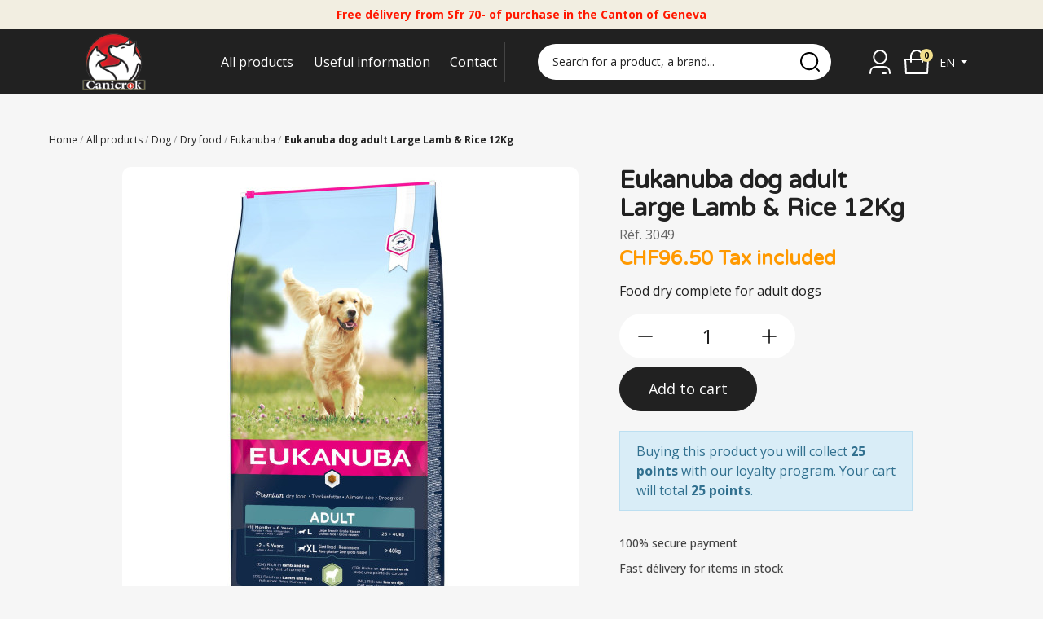

--- FILE ---
content_type: text/html; charset=utf-8
request_url: https://canicrok.ch/en/eukanuba/5058-eukanuba-dog-adult-large-lamb-rice-12kg.html
body_size: 12438
content:
<!doctype html>
<html lang="en-US">

<head>
	
		

      <link rel="preconnect" href="//fonts.gstatic.com/" crossorigin>
    <link rel="preconnect" href="//ajax.googleapis.com" crossorigin>
    <script type="text/javascript">
        WebFontConfig = {
            google: { families: [ 'Varela+Round:400','Aleo:400i,700i','Open+Sans:400,500,700&display=swap'] }
        };
        (function() {
            var wf = document.createElement('script');
            wf.src = 'https://ajax.googleapis.com/ajax/libs/webfont/1/webfont.js';
            wf.type = 'text/javascript';
            wf.async = 'true';
            var s = document.getElementsByTagName('script')[0];
            s.parentNode.insertBefore(wf, s);
        })(); </script>



  <meta charset="utf-8">



  <meta http-equiv="x-ua-compatible" content="ie=edge">



            <link rel="canonical" href="https://canicrok.ch/en/eukanuba/5058-eukanuba-dog-adult-large-lamb-rice-12kg.html">
    
  <title>Eukanuba dog adult Large Lamb &amp; Rice 12Kg</title>
  
  <meta name="description" content="Food dry complete for adult dogs">
  <meta name="keywords" content="">
        <link rel="canonical" href="https://canicrok.ch/en/eukanuba/5058-eukanuba-dog-adult-large-lamb-rice-12kg.html">
  


        <link rel="alternate" href="https://canicrok.ch/fr/eukanuba/5058-eukanuba-dog-adulte-large-lamb-rice-12kg.html" hreflang="fr-fr">
      <link rel="alternate" href="https://canicrok.ch/en/eukanuba/5058-eukanuba-dog-adult-large-lamb-rice-12kg.html" hreflang="gb-gb">
  


  <meta name="viewport" content="width=device-width, initial-scale=1">



  <link rel="icon" type="image/vnd.microsoft.icon" href="https://m2.canicrok.ch/img/favicon.ico?1666360649">
  <link rel="shortcut icon" type="image/x-icon" href="https://m2.canicrok.ch/img/favicon.ico?1666360649">



  






<script data-keepinline>var AxGoogleAnalyticEnhancedECommerce={version:"",product:{id:0,reference:"",name:""},category:{id:0,name:""},customer:{id:0,new:1,nb_orders:0,md5:"",email:"",optin:0},shop:{id:0,name:"",domain:""},currency:{id:"",iso:"",sign:""},country:{id:"",iso:"",name:""},language:{id:"",iso:"",code:"",name:""},productFieldObject:["_id","id","reference","name","category","brand","variant","price","quantity","list","position","dimension1"],orderFieldObject:["id","affiliation","revenue","tax","shipping","discount","coupon","coupon_name","list","step","option","customer","payment","currency","country"],setVersion:function(e){e&&(this.version=e)},setProduct:function(e){e.id&&(this.product=e)},setCategory:function(e){e.id&&(this.category=e)},setCustomer:function(e){e.id&&(this.customer=e)},setShop:function(e){e.id&&(this.shop=e)},setCurrency:function(e){e.iso&&(this.currency=e)},setCountry:function(e){e.iso&&(this.country=e)},setLanguage:function(e){e.iso&&(this.language=e)},_prepareProduct:function(e,t){var r={};if(null!==e)for(var o in t&&void 0!==e.quantity&&delete e.quantity,e)for(var c=0;c<this.productFieldObject.length;c++)e.hasOwnProperty(o)&&o.toLowerCase()===this.productFieldObject[c]&&null!==e[o]&&(r[o.toLowerCase()]=e[o]);return r},_prepareOrder:function(e){var t={};if(null!==e)for(var r in e)for(var o=0;o<this.orderFieldObject.length;o++)e.hasOwnProperty(r)&&r.toLowerCase()===this.orderFieldObject[o]&&null!==e[r]&&(t[r.toLowerCase()]=e[r]);return t},addToCart:function(e){dataLayer.push({event:"addToCart",ecommerce:{currencyCode:this.currency.iso,add:{products:[e]}},category:this.category,country:this.country,currency:this.currency,customer:this.customer,language:this.language,product:this.product,shop:this.shop,version:this.version})},removeFromCart:function(e){dataLayer.push({event:"removeFromCart",ecommerce:{currencyCode:this.currency.iso,remove:{products:[e]}},category:this.category,country:this.country,currency:this.currency,customer:this.customer,language:this.language,product:this.product,shop:this.shop,version:this.version})},addProductsImpressions:function(e){dataLayer.push({event:"productImpression",ecommerce:{currencyCode:this.currency.iso,impressions:e},category:this.category,country:this.country,currency:this.currency,customer:this.customer,language:this.language,product:this.product,shop:this.shop,version:this.version})},addProductDetailView:function(e){dataLayer.push({event:"productDetail",ecommerce:{currencyCode:this.currency.iso,detail:{actionField:{list:e.list},products:[e]}},category:this.category,country:this.country,currency:this.currency,customer:this.customer,language:this.language,product:this.product,shop:this.shop,version:this.version})},addProductsClick:function(e){window.addEventListener("load",function(){e.map(function(t){if(t.url&&t.list){var r=document.querySelector('a[href^="'+t.url.split("#")[0]+'"]');r&&r.addEventListener("click",function(e){dataLayer.push({event:"productClick",ecommerce:{currencyCode:window.AxGTM_GA.currency.iso,click:{actionField:{list:t.list},products:[t]}},eventCallback:function(){e.ctrlKey||e.metaKey||(document.location=r.href)},category:window.AxGTM_GA.category,country:window.AxGTM_GA.country,currency:window.AxGTM_GA.currency,customer:window.AxGTM_GA.customer,language:window.AxGTM_GA.language,product:window.AxGTM_GA.product,shop:window.AxGTM_GA.shop,version:window.AxGTM_GA.version})},!1)}})},!1)},addTransaction:function(e,t,r){dataLayer.push({event:"purchase",ecommerce:{currencyCode:this.currency.iso,purchase:{actionField:e,products:t}},eventCallback:r||function(){},category:this.category,country:this.country,currency:this.currency,customer:this.customer,language:this.language,product:this.product,shop:this.shop,version:this.version})},addCheckout:function(e,t){dataLayer.push({event:"checkout",ecommerce:{currencyCode:this.currency.iso,checkout:{actionField:{step:t},products:e}},category:this.category,country:this.country,currency:this.currency,customer:this.customer,language:this.language,product:this.product,shop:this.shop,version:this.version})},addCheckoutOption:function(e,t){dataLayer.push({event:"checkoutOption",ecommerce:{currencyCode:this.currency.iso,checkout_option:{actionField:{step:e,option:t}}},category:this.category,country:this.country,currency:this.currency,customer:this.customer,language:this.language,product:this.product,shop:this.shop,version:this.version})},addDefaultData:function(){dataLayer.push({event:"defaultData",ecommerce:{currencyCode:this.currency.iso},category:this.category,country:this.country,currency:this.currency,customer:this.customer,language:this.language,product:this.product,shop:this.shop,version:this.version})},addCustomerCreation:function(){dataLayer.push({event:"customerCreation",category:this.category,country:this.country,currency:this.currency,customer:this.customer,language:this.language,product:this.product,shop:this.shop,version:this.version})},addError:function(e){dataLayer.push({event:"error",error:{code:e.code,message:e.message}})},storeClientId:function(e,t,r){if(void 0!==r&&!0===r){var o='{"type":"storeClientId","params":{"clientId":null}}',c=t+"?p="+encodeURIComponent(btoa(o));return(u=new XMLHttpRequest).open("GET",c,!0),void u.send()}if("ga"in window&&"function"==typeof ga&&ga.hasOwnProperty("getAll"))for(var n=ga.getAll(),i=0;i<n.length;i++)if(n[i].get("trackingId")===e){var s=n[i].get("clientId");if(s){var u;o='{"type":"storeClientId","params":{"clientId":"'+s+'"}}',c=t+"?p="+encodeURIComponent(btoa(o));(u=new XMLHttpRequest).open("GET",c,!0),u.send()}break}}};</script>

<!-- GTM / Remarketing -->
<script data-keepinline>
window.dataLayer = window.dataLayer || [];
window.AxGTM_GA = window.AxGTM_GA || AxGoogleAnalyticEnhancedECommerce;
var google_tag_params = {"ecomm_pagetype":"product","ecomm_prodid":"5058","ecomm_totalvalue":96.55};
dataLayer.push({
    'event': 'remarketingTriggered',
    'google_tag_params': google_tag_params
});
</script>

<!-- GTM / Enhanced ecommerce -->
<script data-keepinline>
AxGTM_GA.setCustomer({"id":0,"new":1,"nb_orders":0,"md5":"","email":"","optin":""});
AxGTM_GA.setCurrency({"id":"2","iso":"CHF","sign":"CHF"});
AxGTM_GA.setCountry({"id":19,"iso":"CH","name":"Suisse"});
AxGTM_GA.setLanguage({"id":2,"iso":"en","code":"gb-gb","name":"English"});
AxGTM_GA.setShop({"id":1,"name":"Canicrok","domain":"canicrok.ch"});
AxGTM_GA.setVersion("2.7.4");
AxGTM_GA.setCategory({"id":253,"name":"Eukanuba"});
AxGTM_GA.setProduct({"id":5058,"reference":"3049","name":"Eukanuba dog adult Large Lamb & Rice 12Kg"});
AxGTM_GA.addProductDetailView({"_id":5058,"id":"5058","id_product_attribute":0,"reference":"3049","name":"Eukanuba dog adult Large Lamb & Rice 12Kg","list":"product","url":"https:\/\/canicrok.ch\/en\/eukanuba\/5058-eukanuba-dog-adult-large-lamb-rice-12kg.html"});
</script>

<!-- Google Tag Manager -->
<script data-keepinline>(function(w,d,s,l,i){w[l]=w[l]||[];w[l].push({'gtm.start':
new Date().getTime(),event:'gtm.js'});var f=d.getElementsByTagName(s)[0],
j=d.createElement(s),dl=l!='dataLayer'?'&l='+l:'';j.async=true;j.src=
'https://www.googletagmanager.com/gtm.js?id='+i+dl;f.parentNode.insertBefore(j,f);
})(window,document,'script','dataLayer','GTM-5FKCN5H');</script>
<!-- End Google Tag Manager -->




  	

  <script type="text/javascript">
        var ASSearchUrl = "https:\/\/canicrok.ch\/en\/module\/pm_advancedsearch4\/advancedsearch4";
        var adtm_activeLink = {"id":253,"type":"category"};
        var adtm_isToggleMode = false;
        var adtm_menuHamburgerSelector = "#menu-icon, .menu-icon";
        var adtm_stickyOnMobile = false;
        var as4_orderBySalesAsc = "Sales: Lower first";
        var as4_orderBySalesDesc = "Sales: Highest first";
        var axfrontinfosHideDetails = "Masquer les d\u00e9tails";
        var axfrontinfosOrder = "Continuer";
        var axfrontinfosPayment = "Payer";
        var axfrontinfosReadClose = "Fermer";
        var axfrontinfosReadMore = "Lire la suite";
        var axfrontinfosShowDetails = "Afficher les d\u00e9tails";
        var prestashop = {"cart":{"products":[],"totals":{"total":null,"total_including_tax":null,"total_excluding_tax":null},"subtotals":{"discounts":null,"products":null,"shipping":null,"tax":null},"products_count":0,"summary_string":"0 items","vouchers":{"allowed":true,"added":[]},"discounts":[],"minimalPurchase":0,"minimalPurchaseRequired":""},"currency":{"id":2,"name":"Swiss Franc","iso_code":"CHF","iso_code_num":"756","sign":"CHF"},"customer":{"lastname":null,"firstname":null,"email":null,"birthday":null,"newsletter":null,"newsletter_date_add":null,"optin":null,"website":null,"company":null,"siret":null,"ape":null,"is_logged":false,"gender":{"type":null,"name":null},"addresses":[]},"language":{"name":"English","iso_code":"en","locale":"en-US","language_code":"gb-gb","is_rtl":"0","date_format_lite":"Y-m-d","date_format_full":"Y-m-d H:i:s","id":2},"page":{"title":"","canonical":"https:\/\/canicrok.ch\/en\/eukanuba\/5058-eukanuba-dog-adult-large-lamb-rice-12kg.html","meta":{"title":"Eukanuba dog adult Large Lamb & Rice 12Kg","description":"Food dry complete for adult dogs","keywords":"","robots":"index"},"page_name":"product","body_classes":{"lang-en":true,"lang-rtl":false,"country-CH":true,"currency-CHF":true,"layout-full-width":true,"page-product":true,"tax-display-enabled":true,"product-id-5058":true,"product-Eukanuba dog adult Large Lamb & Rice 12Kg":true,"product-id-category-253":true,"product-id-manufacturer-24":true,"product-id-supplier-0":true,"product-available-for-order":true},"admin_notifications":[]},"shop":{"name":"Canicrok","logo":"https:\/\/m2.canicrok.ch\/img\/logo-1666360649.jpg","stores_icon":"https:\/\/m2.canicrok.ch\/img\/logo_stores.png","favicon":"https:\/\/m2.canicrok.ch\/img\/favicon.ico"},"urls":{"base_url":"https:\/\/canicrok.ch\/","current_url":"https:\/\/canicrok.ch\/en\/eukanuba\/5058-eukanuba-dog-adult-large-lamb-rice-12kg.html","shop_domain_url":"https:\/\/canicrok.ch","img_ps_url":"https:\/\/m2.canicrok.ch\/img\/","img_cat_url":"https:\/\/m1.canicrok.ch\/img\/c\/","img_lang_url":"https:\/\/m3.canicrok.ch\/img\/l\/","img_prod_url":"https:\/\/m2.canicrok.ch\/img\/p\/","img_manu_url":"https:\/\/m3.canicrok.ch\/img\/m\/","img_sup_url":"https:\/\/m1.canicrok.ch\/img\/su\/","img_ship_url":"https:\/\/m3.canicrok.ch\/img\/s\/","img_store_url":"https:\/\/m1.canicrok.ch\/img\/st\/","img_col_url":"https:\/\/m3.canicrok.ch\/img\/co\/","img_url":"https:\/\/m3.canicrok.ch\/themes\/axome\/assets\/img\/","css_url":"https:\/\/m1.canicrok.ch\/themes\/axome\/assets\/css\/","js_url":"https:\/\/m3.canicrok.ch\/themes\/axome\/assets\/js\/","pic_url":"https:\/\/m2.canicrok.ch\/upload\/","pages":{"address":"https:\/\/canicrok.ch\/en\/index.php?controller=address","addresses":"https:\/\/canicrok.ch\/en\/index.php?controller=addresses","authentication":"https:\/\/canicrok.ch\/en\/index.php?controller=authentication","cart":"https:\/\/canicrok.ch\/en\/index.php?controller=cart","category":"https:\/\/canicrok.ch\/en\/index.php?controller=category","cms":"https:\/\/canicrok.ch\/en\/index.php?controller=cms","contact":"https:\/\/canicrok.ch\/en\/contact-us","discount":"https:\/\/canicrok.ch\/en\/index.php?controller=discount","guest_tracking":"https:\/\/canicrok.ch\/en\/index.php?controller=guest-tracking","history":"https:\/\/canicrok.ch\/en\/index.php?controller=history","identity":"https:\/\/canicrok.ch\/en\/index.php?controller=identity","index":"https:\/\/canicrok.ch\/en\/","my_account":"https:\/\/canicrok.ch\/en\/index.php?controller=my-account","order_confirmation":"https:\/\/canicrok.ch\/en\/index.php?controller=order-confirmation","order_detail":"https:\/\/canicrok.ch\/en\/index.php?controller=order-detail","order_follow":"https:\/\/canicrok.ch\/en\/index.php?controller=order-follow","order":"https:\/\/canicrok.ch\/en\/index.php?controller=order","order_return":"https:\/\/canicrok.ch\/en\/index.php?controller=order-return","order_slip":"https:\/\/canicrok.ch\/en\/index.php?controller=order-slip","pagenotfound":"https:\/\/canicrok.ch\/en\/index.php?controller=pagenotfound","password":"https:\/\/canicrok.ch\/en\/index.php?controller=password","pdf_invoice":"https:\/\/canicrok.ch\/en\/index.php?controller=pdf-invoice","pdf_order_return":"https:\/\/canicrok.ch\/en\/index.php?controller=pdf-order-return","pdf_order_slip":"https:\/\/canicrok.ch\/en\/index.php?controller=pdf-order-slip","prices_drop":"https:\/\/canicrok.ch\/en\/index.php?controller=prices-drop","product":"https:\/\/canicrok.ch\/en\/index.php?controller=product","search":"https:\/\/canicrok.ch\/en\/index.php?controller=search","sitemap":"https:\/\/canicrok.ch\/en\/index.php?controller=sitemap","stores":"https:\/\/canicrok.ch\/en\/stores","supplier":"https:\/\/canicrok.ch\/en\/index.php?controller=supplier","register":"https:\/\/canicrok.ch\/en\/index.php?controller=authentication&create_account=1","order_login":"https:\/\/canicrok.ch\/en\/index.php?controller=order&login=1"},"alternative_langs":{"fr-fr":"https:\/\/canicrok.ch\/fr\/eukanuba\/5058-eukanuba-dog-adulte-large-lamb-rice-12kg.html","gb-gb":"https:\/\/canicrok.ch\/en\/eukanuba\/5058-eukanuba-dog-adult-large-lamb-rice-12kg.html"},"theme_assets":"\/themes\/axome\/assets\/","actions":{"logout":"https:\/\/canicrok.ch\/en\/?mylogout="},"no_picture_image":{"bySize":{"cart_default":{"url":"https:\/\/m2.canicrok.ch\/img\/p\/en-default-cart_default.jpg","width":88,"height":88},"small_default":{"url":"https:\/\/m3.canicrok.ch\/img\/p\/en-default-small_default.jpg","width":125,"height":125},"home_default":{"url":"https:\/\/m1.canicrok.ch\/img\/p\/en-default-home_default.jpg","width":260,"height":260},"medium_default":{"url":"https:\/\/m2.canicrok.ch\/img\/p\/en-default-medium_default.jpg","width":300,"height":300},"large_default":{"url":"https:\/\/m1.canicrok.ch\/img\/p\/en-default-large_default.jpg","width":560,"height":560},"thickbox_default":{"url":"https:\/\/m2.canicrok.ch\/img\/p\/en-default-thickbox_default.jpg","width":1200,"height":1200}},"small":{"url":"https:\/\/m2.canicrok.ch\/img\/p\/en-default-cart_default.jpg","width":88,"height":88},"medium":{"url":"https:\/\/m2.canicrok.ch\/img\/p\/en-default-medium_default.jpg","width":300,"height":300},"large":{"url":"https:\/\/m2.canicrok.ch\/img\/p\/en-default-thickbox_default.jpg","width":1200,"height":1200},"legend":""}},"configuration":{"display_taxes_label":true,"display_prices_tax_incl":true,"is_catalog":false,"show_prices":true,"opt_in":{"partner":true},"quantity_discount":{"type":"discount","label":"Unit discount"},"voucher_enabled":1,"return_enabled":0},"field_required":[],"breadcrumb":{"links":[{"title":"Home","url":"https:\/\/canicrok.ch\/en\/"},{"title":"All products","url":"https:\/\/canicrok.ch\/en\/220-all-products"},{"title":"Dog","url":"https:\/\/canicrok.ch\/en\/171-dog"},{"title":"Dry food","url":"https:\/\/canicrok.ch\/en\/172-dry-food-dog"},{"title":"Eukanuba","url":"https:\/\/canicrok.ch\/en\/253-eukanuba"},{"title":"Eukanuba dog adult Large Lamb & Rice 12Kg","url":"https:\/\/canicrok.ch\/en\/eukanuba\/5058-eukanuba-dog-adult-large-lamb-rice-12kg.html"}],"count":6},"link":{"protocol_link":"https:\/\/","protocol_content":"https:\/\/"},"time":1768993126,"static_token":"7d0621d4e94ddd9fdde98ee65a3fe247","token":"7f0f92d527fe976bad1ecbea554c6622","debug":false,"modules":{"axacf":{"context":[],"global":{"description_blog":"<p>Come and discover some articles to understand your companions<\/p>","subtitle_cats":"<p>Large selection of top quality food and accessories for cats, dogs, birds and rodents in our Swiss online shop.<\/p>","lien_insta":""}}}};
        var prestashopFacebookAjaxController = "https:\/\/canicrok.ch\/en\/module\/ps_facebook\/Ajax";
        var psemailsubscription_subscription = "https:\/\/canicrok.ch\/en\/module\/ps_emailsubscription\/subscription";
      </script>
		<link rel="stylesheet" href="https://m3.canicrok.ch/themes/axome/assets/cache/theme-f3461b1322.css" media="all">
	
	


        <link rel="preload" href="/modules/creativeelements/views/lib/ceicons/fonts/ceicons.woff2?fj664s"
            as="font" type="font/woff2" crossorigin>
                <link rel="preload" href="/modules/creativeelements/views/lib/font-awesome/fonts/fontawesome-webfont.woff2?v=4.7.0"
            as="font" type="font/woff2" crossorigin>
        <!--CE-JS-->


  


																					<!-- shop #1 lang #1 (rewrite) -->
						<link rel="alternate"
							  href="https://canicrok.ch/fr/eukanuba/5058-eukanuba-dog-adulte-large-lamb-rice-12kg.html"
							  hreflang="fr">
																											<!-- shop #1 lang #2 (rewrite) -->
						<link rel="alternate"
							  href="https://canicrok.ch/en/eukanuba/5058-eukanuba-dog-adult-large-lamb-rice-12kg.html"
							  hreflang="en">
															
<script type="text/javascript">
    
    var _spmq = {"url":"\/\/canicrok.ch\/en\/eukanuba\/5058-eukanuba-dog-adult-large-lamb-rice-12kg.html","user":null,"id_product":"5058","id_category":"","id_manufacturer":"","spm_ident":"KeUWoqSa","id_cart":null};
    var _spm_id_combination = function() {
        return (typeof(document.getElementById('idCombination')) != 'undefined' && document.getElementById('idCombination') != null ?
            document.getElementById('idCombination').value : ''
        );
    };
    (function() {
        var spm = document.createElement('script');
        spm.type = 'text/javascript';
        spm.async = true;
        spm.src = 'https://app-spm.com/app.js?url=%2F%2Fcanicrok.ch%2Fen%2Feukanuba%2F5058-eukanuba-dog-adult-large-lamb-rice-12kg.html&id_product=5058&id_category=&id_manufacturer=&spm_ident=KeUWoqSa&id_combination='+_spm_id_combination();
        var s_spm = document.getElementsByTagName('script')[0];
        s_spm.parentNode.insertBefore(spm, s_spm);
    })();
    
</script>
<!-- START OF DOOFINDER SCRIPT -->
  <script>
    const dfLayerOptions = {
      installationId: "811ddcfb-4762-456c-9aa5-8de89bf4bebc",
      zone: "eu1",
      language: "en",
      currency: "CHF"
    };
    (function (l, a, y, e, r, s) {
      r = l.createElement(a); r.onload = e; r.async = 1; r.src = y;
      s = l.getElementsByTagName(a)[0]; s.parentNode.insertBefore(r, s);
    })(document, 'script', 'https://cdn.doofinder.com/livelayer/1/js/loader.min.js', function () {
      doofinderLoader.load(dfLayerOptions);
    });

    document.addEventListener('doofinder.cart.add', function(event) {

      const checkIfCartItemHasVariation = (cartObject) => {
        return (cartObject.item_id === cartObject.grouping_id) ? false : true;
      }

      /**
      * Returns only ID from string
      */
      const sanitizeVariationID = (variationID) => {
        return variationID.replace(/\D/g, "")
      }

      doofinderManageCart({
        cartURL          : "https://canicrok.ch/en/index.php?controller=cart",  //required for prestashop 1.7, in previous versions it will be empty.
        cartToken        : "7d0621d4e94ddd9fdde98ee65a3fe247",
        productID        : checkIfCartItemHasVariation(event.detail) ? event.detail.grouping_id : event.detail.item_id,
        customizationID  : checkIfCartItemHasVariation(event.detail) ? sanitizeVariationID(event.detail.item_id) : 0,   // If there are no combinations, the value will be 0
        cuantity         : event.detail.amount,
      });
    });
  </script>
<!-- END OF DOOFINDER SCRIPT -->




	
    <meta property="og:type" content="product">
    <meta property="og:url" content="https://canicrok.ch/en/eukanuba/5058-eukanuba-dog-adult-large-lamb-rice-12kg.html">
    <meta property="og:title" content="Eukanuba dog adult Large Lamb &amp; Rice 12Kg">
    <meta property="og:site_name" content="Canicrok">
    <meta property="og:description" content="Food dry complete for adult dogs">
            <meta property="og:image" content="https://m3.canicrok.ch/4836-thickbox_default/eukanuba-dog-adult-large-lamb-rice-12kg.jpg">
        <meta property="product:pretax_price:amount" content="94.103314">
    <meta property="product:pretax_price:currency" content="CHF">
    <meta property="product:price:amount" content="96.5">
    <meta property="product:price:currency" content="CHF">
            <meta property="product:weight:value" content="12.000000">
        <meta property="product:weight:units" content="kg">
    
</head>

<body id="product" class="lang-en country-ch currency-chf layout-full-width page-product tax-display-enabled product-id-5058 product-eukanuba-dog-adult-large-lamb-rice-12kg product-id-category-253 product-id-manufacturer-24 product-id-supplier-0 product-available-for-order elementor-page elementor-page-5058030201">


	<!-- Google Tag Manager (noscript) -->
<noscript><iframe src="https://www.googletagmanager.com/ns.html?id=GTM-5FKCN5H"
height="0" width="0" style="display:none;visibility:hidden"></iframe></noscript>
<!-- End Google Tag Manager (noscript) -->


<div id="page">
			<header id="header">
			
					
        <div id="header-topbar">
        <div class="container">
            <p><span style="color:#ff1800;"><b>Free délivery from Sfr 70- of purchase in the Canton of Geneva</b></span></p>
        </div>
    </div>




    <div id="header-nav">
        <div class="container">
            <div class="row">
                                                                                                                            </div>
        </div>
    </div>


<div id="header-sticky">
    <div id="header-sticky-wrap">
        
            <div id="header-top">
                <div class="container">
                    <div class="row">
                        <div class="header-logo col-12 col-md-2">
                            
                                <a class="logo" href="https://canicrok.ch/" title="Canicrok">
                                    <img src="https://m3.canicrok.ch/themes/axome/assets/img/logo.png" alt="canicrok-logo" width="200" height="72">
                                </a>
                            
                        </div>

                                                                        
                        
                            <div id="header-menu" class="clearfix col-12 col-md-4">
                                <div id="header-menu-wrap">
                                    <div class="menu-wrap">
                                        
                                             
<!-- Module Presta Blog -->

<div id="prestablog_displayslider">


</div>

<!-- Module Presta Blog -->

                                        
                                        <!-- MODULE PM_AdvancedTopMenu || Presta-Module.com -->
<div id="_desktop_top_menu" class="adtm_menu_container">
    <div id="adtm_menu" data-open-method="1" class="" data-active-id="582" data-active-type="category">
        <div id="adtm_menu_inner" class="clearfix advtm_open_on_hover">
            <ul id="menu">
                                                                        
                                                                                                                                                                                                                                        <li class="li-niveau1 advtm_menu_1 sub">
                                                            <a
    href="https://canicrok.ch/en/220-all-products"
    title="All products"
        class="  a-niveau1"
     data-type="category"     data-id="220">

    <span class="advtm_menu_span advtm_menu_span_1">
All products
    </span>

</a>
                                                                                        <div class="adtm_sub">
                                                                        <table class="columnWrapTable">
                                        <tr>
                                                                                                                                            
                                                                                                    <td class="adtm_column_wrap_td advtm_column_wrap_td_1">
                                                        <div class="adtm_column_wrap advtm_column_wrap_1">
                                                                                                                        <div class="adtm_column_wrap_sizer">&nbsp;</div>
                                                                                                                                                                                                                                                                                                                                                                                                    <div class="adtm_column adtm_column_14 advtm_hide_mobile">
                                                                                                                                                                                                                                    <span class="column_wrap_title">
												                                                    <a
    href="#"
    title=""
        class="adtm_unclickable  "
        >

<img src="//m1.canicrok.ch/modules/pm_advancedtopmenu/column_icons/14-en.png"alt=""title="" width="274" height="417"class="adtm_menu_icon img-responsive img-fluid"loading="lazy"/>

</a>
                                                											</span>
                                                                                                                                                                                                                                                                                                                                                                                </div>
                                                                                                                                                                                                                                                                                                                                                                                                                                                                                                                                        <div class="adtm_column adtm_column_1">
                                                                                                                                                                                                                                    <span class="column_wrap_title">
												                                                    <a
    href="https://canicrok.ch/en/12-cat"
    title="Cat"
        class="  "
     data-type="category"     data-id="12">

Cat

</a>
                                                											</span>
                                                                                                                                                                                                                                                                                                                    <ul class="adtm_elements adtm_elements_1">
                                                                                                                                                                                                                                                                                                                                                                                                                                                        <li class="">
                                                                                                                                                                                                    <a
    href="https://canicrok.ch/en/13-dry-food"
    title="Dry food"
        class="  "
     data-type="category"     data-id="13">

Dry food

</a>
                                                                                                                                                                                            </li>
                                                                                                                                                                                                                                                                                                                                                                                                                                                                                                                                                <li class="">
                                                                                                                                                                                                    <a
    href="https://canicrok.ch/en/14-wet-food"
    title="Wet food"
        class="  "
     data-type="category"     data-id="14">

Wet food

</a>
                                                                                                                                                                                            </li>
                                                                                                                                                                                                                                                                                                                                                                                                                                                                                                                                                <li class="">
                                                                                                                                                                                                    <a
    href="https://canicrok.ch/en/162-snack"
    title="Snack"
        class="  "
     data-type="category"     data-id="162">

Snack

</a>
                                                                                                                                                                                            </li>
                                                                                                                                                                                                                                                                                                                                                                                                                                                                                                                                                <li class="">
                                                                                                                                                                                                    <a
    href="https://canicrok.ch/en/239-hygiene-and-care"
    title="Hygiene and care"
        class="  "
     data-type="category"     data-id="239">

Hygiene and care

</a>
                                                                                                                                                                                            </li>
                                                                                                                                                                                                                                                                                                                                                                                                                                                                                                                                                <li class="">
                                                                                                                                                                                                    <a
    href="https://canicrok.ch/en/241-cat-tree-scratching-post"
    title="Cat tree / scratching post"
        class="  "
     data-type="category"     data-id="241">

Cat tree / scratching post

</a>
                                                                                                                                                                                            </li>
                                                                                                                                                                                                                                                                                                                                                                                                                                                                                                                                                <li class="">
                                                                                                                                                                                                    <a
    href="https://canicrok.ch/en/242-transport"
    title="Transport"
        class="  "
     data-type="category"     data-id="242">

Transport

</a>
                                                                                                                                                                                            </li>
                                                                                                                                                                                                                                                                                                                                                                                                                                                                                                                                                <li class="">
                                                                                                                                                                                                    <a
    href="https://canicrok.ch/en/243-toys"
    title="Toys"
        class="  "
     data-type="category"     data-id="243">

Toys

</a>
                                                                                                                                                                                            </li>
                                                                                                                                                                                                                                                                                                                                                                                                                                                                                                                                                <li class="">
                                                                                                                                                                                                    <a
    href="https://canicrok.ch/en/244-bowl-and-fountain"
    title="Bowl and Fountain"
        class="  "
     data-type="category"     data-id="244">

Bowl and Fountain

</a>
                                                                                                                                                                                            </li>
                                                                                                                                                                                                                                                                                                                                                                                                                                                                                                                                                <li class="">
                                                                                                                                                                                                    <a
    href="https://canicrok.ch/en/310-collar"
    title="Collar"
        class="  "
     data-type="category"     data-id="310">

Collar

</a>
                                                                                                                                                                                            </li>
                                                                                                                                                                                                                                                            </ul>
                                                                                                                                                                                                                        </div>
                                                                                                                                                                                                                                                                                                                    </div>
                                                    </td>
                                                                                                                                                                                            
                                                                                                    <td class="adtm_column_wrap_td advtm_column_wrap_td_4">
                                                        <div class="adtm_column_wrap advtm_column_wrap_4">
                                                                                                                        <div class="adtm_column_wrap_sizer">&nbsp;</div>
                                                                                                                                                                                                                                                                                                                                                                                                    <div class="adtm_column adtm_column_15 advtm_hide_mobile">
                                                                                                                                                                                                                                    <span class="column_wrap_title">
												                                                    <a
    href="#"
    title=""
        class="adtm_unclickable  "
        >

<img src="//m2.canicrok.ch/modules/pm_advancedtopmenu/column_icons/15-en.png"alt=""title="" width="274" height="417"class="adtm_menu_icon img-responsive img-fluid"loading="lazy"/>

</a>
                                                											</span>
                                                                                                                                                                                                                                                                                                                                                                                </div>
                                                                                                                                                                                                                                                                                                                                                                                                                                                                                                                                        <div class="adtm_column adtm_column_2">
                                                                                                                                                                                                                                    <span class="column_wrap_title">
												                                                    <a
    href="https://canicrok.ch/en/171-dog"
    title="Dog"
        class="  "
     data-type="category"     data-id="171">

Dog

</a>
                                                											</span>
                                                                                                                                                                                                                                                                                                                    <ul class="adtm_elements adtm_elements_2">
                                                                                                                                                                                                                                                                                                                                                                                                                                                        <li class="">
                                                                                                                                                                                                    <a
    href="https://canicrok.ch/en/172-dry-food-dog"
    title="Dry food"
        class="  "
     data-type="category"     data-id="172">

Dry food

</a>
                                                                                                                                                                                            </li>
                                                                                                                                                                                                                                                                                                                                                                                                                                                                                                                                                <li class="">
                                                                                                                                                                                                    <a
    href="https://canicrok.ch/en/174-wet-food"
    title="Wet food"
        class="  "
     data-type="category"     data-id="174">

Wet food

</a>
                                                                                                                                                                                            </li>
                                                                                                                                                                                                                                                                                                                                                                                                                                                                                                                                                <li class="">
                                                                                                                                                                                                    <a
    href="https://canicrok.ch/en/368-kroumy-barf"
    title="BARF"
        class="  "
     data-type="category"     data-id="368">

BARF

</a>
                                                                                                                                                                                            </li>
                                                                                                                                                                                                                                                                                                                                                                                                                                                                                                                                                <li class="">
                                                                                                                                                                                                    <a
    href="https://canicrok.ch/en/173-snack-os"
    title="Snack / Os"
        class="  "
     data-type="category"     data-id="173">

Snack / Os

</a>
                                                                                                                                                                                            </li>
                                                                                                                                                                                                                                                                                                                                                                                                                                                                                                                                                <li class="">
                                                                                                                                                                                                    <a
    href="https://canicrok.ch/en/246-toys"
    title="Toys"
        class="  "
     data-type="category"     data-id="246">

Toys

</a>
                                                                                                                                                                                            </li>
                                                                                                                                                                                                                                                                                                                                                                                                                                                                                                                                                <li class="">
                                                                                                                                                                                                    <a
    href="https://canicrok.ch/en/245-sleeping"
    title="Sleeping"
        class="  "
     data-type="category"     data-id="245">

Sleeping

</a>
                                                                                                                                                                                            </li>
                                                                                                                                                                                                                                                                                                                                                                                                                                                                                                                                                <li class="">
                                                                                                                                                                                                    <a
    href="https://canicrok.ch/en/247-hygiene-and-care"
    title="Hygiene and care"
        class="  "
     data-type="category"     data-id="247">

Hygiene and care

</a>
                                                                                                                                                                                            </li>
                                                                                                                                                                                                                                                                                                                                                                                                                                                                                                                                                <li class="">
                                                                                                                                                                                                    <a
    href="https://canicrok.ch/en/533-occupation"
    title="Occupation"
        class="  "
     data-type="category"     data-id="533">

Occupation

</a>
                                                                                                                                                                                            </li>
                                                                                                                                                                                                                                                                                                                                                                                                                                                                                                                                                <li class="">
                                                                                                                                                                                                    <a
    href="https://canicrok.ch/en/248-transport"
    title="Transport"
        class="  "
     data-type="category"     data-id="248">

Transport

</a>
                                                                                                                                                                                            </li>
                                                                                                                                                                                                                                                                                                                                                                                                                                                                                                                                                <li class="">
                                                                                                                                                                                                    <a
    href="https://canicrok.ch/en/249-bowl-and-fountain"
    title="Bowl and Fountain"
        class="  "
     data-type="category"     data-id="249">

Bowl and Fountain

</a>
                                                                                                                                                                                            </li>
                                                                                                                                                                                                                                                                                                                                                                                                                                                                                                                                                <li class="">
                                                                                                                                                                                                    <a
    href="https://canicrok.ch/en/250-collar-leash"
    title="Collar &amp; Leash"
        class="  "
     data-type="category"     data-id="250">

Collar & Leash

</a>
                                                                                                                                                                                            </li>
                                                                                                                                                                                                                                                            </ul>
                                                                                                                                                                                                                        </div>
                                                                                                                                                                                                                                                                                                                    </div>
                                                    </td>
                                                                                                                                                                                            
                                                                                                    <td class="adtm_column_wrap_td advtm_column_wrap_td_2">
                                                        <div class="adtm_column_wrap advtm_column_wrap_2">
                                                                                                                        <div class="adtm_column_wrap_sizer">&nbsp;</div>
                                                                                                                                                                                                                                                                                                                                                                                                    <div class="adtm_column adtm_column_16 advtm_hide_mobile">
                                                                                                                                                                                                                                    <span class="column_wrap_title">
												                                                    <a
    href="#"
    title=""
        class="adtm_unclickable  "
        >

<img src="//m1.canicrok.ch/modules/pm_advancedtopmenu/column_icons/16-en.png"alt=""title="" width="274" height="417"class="adtm_menu_icon img-responsive img-fluid"loading="lazy"/>

</a>
                                                											</span>
                                                                                                                                                                                                                                                                                                                                                                                </div>
                                                                                                                                                                                                                                                                                                                                                                                                                                                                                                                                        <div class="adtm_column adtm_column_3">
                                                                                                                                                                                                                                    <span class="column_wrap_title">
												                                                    <a
    href="https://canicrok.ch/en/221-other"
    title="Other"
        class="  "
     data-type="category"     data-id="221">

Other

</a>
                                                											</span>
                                                                                                                                                                                                                                                                                                                    <ul class="adtm_elements adtm_elements_3">
                                                                                                                                                                                                                                                                                                                                                                                                                                                        <li class="">
                                                                                                                                                                                                    <a
    href="https://canicrok.ch/en/466-for-the-master"
    title="For the master"
        class="  "
     data-type="category"     data-id="466">

For the master

</a>
                                                                                                                                                                                            </li>
                                                                                                                                                                                                                                                                                                                                                                                                                                                                                                                                                <li class="">
                                                                                                                                                                                                    <a
    href="https://canicrok.ch/en/185-birds"
    title="Birds"
        class="  "
     data-type="category"     data-id="185">

Birds

</a>
                                                                                                                                                                                            </li>
                                                                                                                                                                                                                                                                                                                                                                                                                                                                                                                                                <li class="">
                                                                                                                                                                                                    <a
    href="https://canicrok.ch/en/199-rodents"
    title="Rodents"
        class="  "
     data-type="category"     data-id="199">

Rodents

</a>
                                                                                                                                                                                            </li>
                                                                                                                                                                                                                                                                                                                                                                                                                                                                                                                                                <li class="">
                                                                                                                                                                                                    <a
    href="https://canicrok.ch/en/223-accessories"
    title="Accessories"
        class="  "
     data-type="category"     data-id="223">

Accessories

</a>
                                                                                                                                                                                            </li>
                                                                                                                                                                                                                                                            </ul>
                                                                                                                                                                                                                        </div>
                                                                                                                                                                                                                                                                                                                                                                                                                                                                                                                                        <div class="adtm_column adtm_column_4">
                                                                                                                                                                                                                                    <span class="column_wrap_title">
												                                                    <a
    href="https://canicrok.ch/en/319-veterinary-food"
    title="Veterinary Food"
        class="  "
     data-type="category"     data-id="319">

Veterinary Food

</a>
                                                											</span>
                                                                                                                                                                                                                                                                                                                    <ul class="adtm_elements adtm_elements_4">
                                                                                                                                                                                                                                                                                                                                                                                                                                                        <li class="">
                                                                                                                                                                                                    <a
    href="https://canicrok.ch/en/537-royal-canin-veterinary-cat"
    title="Royal Canin Veterinary Cat"
        class="  "
     data-type="category"     data-id="537">

Royal Canin Veterinary Cat

</a>
                                                                                                                                                                                            </li>
                                                                                                                                                                                                                                                                                                                                                                                                                                                                                                                                                <li class="">
                                                                                                                                                                                                    <a
    href="https://canicrok.ch/en/564-eukanuba-veterinary-diets"
    title="Eukanuba Veterinary Diets"
        class="  "
     data-type="category"     data-id="564">

Eukanuba Veterinary Diets

</a>
                                                                                                                                                                                            </li>
                                                                                                                                                                                                                                                                                                                                                                                                                                                                                                                                                <li class="">
                                                                                                                                                                                                    <a
    href="https://canicrok.ch/en/538-royal-canin-veterinary-dog"
    title="Royal Canin Veterinary Dog"
        class="  "
     data-type="category"     data-id="538">

Royal Canin Veterinary Dog

</a>
                                                                                                                                                                                            </li>
                                                                                                                                                                                                                                                                                                                                                                                                                                                                                                                                                <li class="">
                                                                                                                                                                                                    <a
    href="https://canicrok.ch/en/320-hill-s-prescription-diet-cat"
    title="Hill&#039;s Prescription Diet cat"
        class="  "
     data-type="category"     data-id="320">

Hill's Prescription Diet cat

</a>
                                                                                                                                                                                            </li>
                                                                                                                                                                                                                                                                                                                                                                                                                                                                                                                                                <li class="">
                                                                                                                                                                                                    <a
    href="https://canicrok.ch/en/321-hill-s-prescription-diet-dog"
    title="Hill&#039;s Prescription Diet dog"
        class="  "
     data-type="category"     data-id="321">

Hill's Prescription Diet dog

</a>
                                                                                                                                                                                            </li>
                                                                                                                                                                                                                                                                                                                                                                                                                                                                                                                                                <li class="">
                                                                                                                                                                                                    <a
    href="https://canicrok.ch/en/545-wollfsblut-vetline"
    title="Wollfsblut Vetline"
        class="  "
     data-type="category"     data-id="545">

Wollfsblut Vetline

</a>
                                                                                                                                                                                            </li>
                                                                                                                                                                                                                                                                                                                                                                                                                                                                                                                                                <li class="">
                                                                                                                                                                                                    <a
    href="https://canicrok.ch/en/528-farmina-vetlife"
    title="Farmina VetLife"
        class="  "
     data-type="category"     data-id="528">

Farmina VetLife

</a>
                                                                                                                                                                                            </li>
                                                                                                                                                                                                                                                            </ul>
                                                                                                                                                                                                                        </div>
                                                                                                                                                                                                                                                                                                                                                                                                                                                                                                                                        <div class="adtm_column adtm_column_6">
                                                                                                                                                                                                                                    <span class="column_wrap_title">
												                                                    <a
    href="https://canicrok.ch/en/335-promo"
    title="Promo"
        class="  "
     data-type="category"     data-id="335">

Promo

</a>
                                                											</span>
                                                                                                                                                                                                                                                                                                                                                                                </div>
                                                                                                                                                                                                                                                                                                                                                                                                                                                                                                                                        <div class="adtm_column adtm_column_19">
                                                                                                                                                                                                                                    <span class="column_wrap_title">
												                                                    <a
    href="https://canicrok.ch/en/475-new-product"
    title="New product"
        class="  "
     data-type="category"     data-id="475">

New product

</a>
                                                											</span>
                                                                                                                                                                                                                                                                                                                                                                                </div>
                                                                                                                                                                                                                                                                                                                    </div>
                                                    </td>
                                                                                                                                                                                            
                                                                                                    <td class="adtm_column_wrap_td advtm_column_wrap_td_3">
                                                        <div class="adtm_column_wrap advtm_column_wrap_3">
                                                                                                                        <div class="adtm_column_wrap_sizer">&nbsp;</div>
                                                                                                                                                                                                                                                                                                                                                                                                    <div class="adtm_column adtm_column_17 advtm_hide_mobile">
                                                                                                                                                                                                                                    <span class="column_wrap_title">
												                                                    <a
    href="#"
    title=""
        class="adtm_unclickable  "
        >

<img src="//m1.canicrok.ch/modules/pm_advancedtopmenu/column_icons/17-en.jpg"alt=""title="" width="276" height="276"class="adtm_menu_icon img-responsive img-fluid"loading="lazy"/>

</a>
                                                											</span>
                                                                                                                                                                                                                                                                                                                                                                                </div>
                                                                                                                                                                                                                                                                                                                    </div>
                                                    </td>
                                                                                                                                    </tr>
                                    </table>
                                                                    </div>
                                                    </li>
                                                                            
                                                                                                                                                                                                                                        <li class="li-niveau1 advtm_menu_2 sub">
                                                            <a
    href="#"
    title="Useful information"
        class="adtm_unclickable  a-niveau1"
        >

    <span class="advtm_menu_span advtm_menu_span_2">
Useful information
    </span>

</a>
                                                                                        <div class="adtm_sub">
                                                                        <table class="columnWrapTable">
                                        <tr>
                                                                                                                                            
                                                                                                    <td class="adtm_column_wrap_td advtm_column_wrap_td_6">
                                                        <div class="adtm_column_wrap advtm_column_wrap_6">
                                                                                                                        <div class="adtm_column_wrap_sizer">&nbsp;</div>
                                                                                                                                                                                                                                                                                                                                                                                                    <div class="adtm_column adtm_column_8">
                                                                                                                                                                                                                                    <span class="column_wrap_title">
												                                                    <a
    href="https://canicrok.ch/en/content/26-store-hours-christmas-2025"
    title="store hours Christmas 2025"
     target="_blank"    class="  "
     data-type="cms"     data-id="26">

store hours Christmas 2025

</a>
                                                											</span>
                                                                                                                                                                                                                                                                                                                                                                                </div>
                                                                                                                                                                                                                                                                                                                                                                                                                                                                                                                                        <div class="adtm_column adtm_column_11">
                                                                                                                                                                                                                                    <span class="column_wrap_title">
												                                                    <a
    href="https://canicrok.ch/en/content/9-grooming-salon"
    title="Grooming salon"
        class="  "
     data-type="cms"     data-id="9">

Grooming salon

</a>
                                                											</span>
                                                                                                                                                                                                                                                                                                                                                                                </div>
                                                                                                                                                                                                                                                                                                                                                                                                                                                                                                                                        <div class="adtm_column adtm_column_12">
                                                                                                                                                                                                                                    <span class="column_wrap_title">
												                                                    <a
    href="https://canicrok.ch/en/content/24-veterinary"
    title="Veterinary"
        class="  "
     data-type="cms"     data-id="24">

Veterinary

</a>
                                                											</span>
                                                                                                                                                                                                                                                                                                                                                                                </div>
                                                                                                                                                                                                                                                                                                                                                                                                                                                                                                                                        <div class="adtm_column adtm_column_13">
                                                                                                                                                                                                                                    <span class="column_wrap_title">
												                                                    <a
    href="https://canicrok.ch/en/content/31-use-of-points"
    title="Use of points"
        class="  "
     data-type="cms"     data-id="31">

Use of points

</a>
                                                											</span>
                                                                                                                                                                                                                                                                                                                                                                                </div>
                                                                                                                                                                                                                                                                                                                                                                                                                                                                                                                                        <div class="adtm_column adtm_column_10">
                                                                                                                                                                                                                                    <span class="column_wrap_title">
												                                                    <a
    href="https://canicrok.ch/en/content/8-list-of-geneva-clubs"
    title="List of Geneva clubs"
        class="  "
     data-type="cms"     data-id="8">

List of Geneva clubs

</a>
                                                											</span>
                                                                                                                                                                                                                                                                                                                                                                                </div>
                                                                                                                                                                                                                                                                                                                                                                                                                                                                                                                                        <div class="adtm_column adtm_column_20">
                                                                                                                                                                                                                                    <span class="column_wrap_title">
												                                                    <a
    href="https://canicrok.ch/en/content/35-liste-educateur-canin-agrees"
    title="Liste éducateur Canin agrées"
        class="  "
     data-type="cms"     data-id="35">

Liste éducateur Canin agrées

</a>
                                                											</span>
                                                                                                                                                                                                                                                                                                                                                                                </div>
                                                                                                                                                                                                                                                                                                                    </div>
                                                    </td>
                                                                                                                                    </tr>
                                    </table>
                                                                    </div>
                                                    </li>
                                                                            
                                                                                                                                            <li class="li-niveau1 advtm_menu_3 menuHaveNoMobileSubMenu">
                                                            <a
    href="/en/contact-us"
    title="Contact"
        class="  a-niveau1"
        >

    <span class="advtm_menu_span advtm_menu_span_3">
Contact
    </span>

</a>
                                                                                </li>
                                                </ul>
        </div>
    </div>
</div>
    <!-- /MODULE PM_AdvancedTopMenu || Presta-Module.com -->

                                    </div>
                                </div>
                            </div>
                        

                        <div class="header-search col-12 col-md-4">
                            <div data-search-controller-url="//canicrok.ch/en/index.php?controller=search">
	<form method="get" action="//canicrok.ch/en/index.php?controller=search">
		<input type="hidden" name="controller" value="search">
		<div class="input-group">
			<input id="search_query_top_desktop" class="form-control" type="text" name="s" value="" placeholder="Search for a product, a brand...">
			<div class="input-group-append">
				<button type="submit" aria-label="search">
					<img src="https://m2.canicrok.ch/themes/axome/assets/img/svg/interface-search.svg" loading="lazy">
				</button>
			</div>
		</div>
	</form>
</div>

                        </div>

                        
                            <div class="header-right col-12 col-md-2">
                                <div class="user-info dropdown">
            <a class="login" href="https://canicrok.ch/en/index.php?controller=my-account" rel="nofollow" aria-label="Sign in">
            <img src="https://m3.canicrok.ch/themes/axome/assets/img/svg/interface-user.svg" loading="lazy">
            <span>Sign in</span>
        </a>
    </div>

                                <div id="blockcart-wrapper">
            <div class="blockcart cart-preview" data-refresh-url="//canicrok.ch/en/module/ps_shoppingcart/ajax">
            <a rel="nofollow" href="//canicrok.ch/en/index.php?controller=cart&amp;action=show">
                <img src="https://m2.canicrok.ch/themes/axome/assets/img/svg/interface-shopping-cart-w.svg" loading="lazy">
                <span>Cart</span>
                <span class="badge badge-primary">0</span>
            </a>
        </div>
    </div>

                                <div class="language-selector dropdown">
	<span class="dropdown-toggle" data-toggle="dropdown" role="button" aria-haspopup="true" aria-expanded="false" aria-label="Language dropdown">
		en
	</span>
	<div class="dropdown-menu" aria-labelledby="dropdownMenuButton">
					<a class="dropdown-item"
			   href="https://canicrok.ch/fr/eukanuba/5058-eukanuba-dog-adulte-large-lamb-rice-12kg.html">Français</a>
					<a class="dropdown-item active"
			   href="https://canicrok.ch/en/eukanuba/5058-eukanuba-dog-adult-large-lamb-rice-12kg.html">English</a>
			</div>
</div>

                            </div>
                        
                    </div>
                </div>
            </div>
        

                                                                                                                    </div>
</div>
			

			<div class="progress_wrapper">
				<div class="progress_bar"></div>
			</div>
		</header>


		
		
	
	<div id="wrapper" class="container">
		<div>
			

			
				
<nav data-depth="6" id="breadcrumb" class="col-12">
        <ol>
                    
                                    <li>
                        <a href="https://canicrok.ch/en/">
                            <span>Home</span>
                        </a>
                    </li>
                            
                    
                                    <li>
                        <a href="https://canicrok.ch/en/220-all-products">
                            <span>All products</span>
                        </a>
                    </li>
                            
                    
                                    <li>
                        <a href="https://canicrok.ch/en/171-dog">
                            <span>Dog</span>
                        </a>
                    </li>
                            
                    
                                    <li>
                        <a href="https://canicrok.ch/en/172-dry-food-dog">
                            <span>Dry food</span>
                        </a>
                    </li>
                            
                    
                                    <li>
                        <a href="https://canicrok.ch/en/253-eukanuba">
                            <span>Eukanuba</span>
                        </a>
                    </li>
                            
                    
                                    <li class="active">
                        <span>Eukanuba dog adult Large Lamb &amp; Rice 12Kg</span>
                    </li>
                            
            </ol>
        </nav>
			

			
			

			

			
    <div id="content-wrapper">
        
        
    <section id="main" itemscope itemtype="https://schema.org/Product">
        <meta itemprop="productID" content="EN5058">
        <meta itemprop="url" content="https://canicrok.ch/en/eukanuba/5058-eukanuba-dog-adult-large-lamb-rice-12kg.html">

        
                    

        
            <section id="content" class="page-content">
                
                    <div id="prod-top">
                        <div class="row">
                            <div class="col-12 col-lg-7">
                                
                                
                                    <div class="images-container">

    
        <div class="product-cover">
                            <img src="https://m1.canicrok.ch/4836-large_default/eukanuba-dog-adult-large-lamb-rice-12kg.jpg"
                     alt="Eukanuba dog adult Large Lamb &amp; Rice 12Kg"
                     title="Eukanuba dog adult Large Lamb &amp; Rice 12Kg"
                     width="560"
                     height="560"
                     itemprop="image"
                     data-id-img="4836">
                                    </div>
    

    
        <div id="product-images" class="swiper">
            <ul class="product-images swiper-wrapper">
                                    <li class="swiper-slide">
                        <a href="https://m3.canicrok.ch/4836-thickbox_default/eukanuba-dog-adult-large-lamb-rice-12kg.jpg"
                           data-width="1200"
                           data-height="1200"
                           data-id-img="4836">
                            <img src="https://m1.canicrok.ch/4836-large_default/eukanuba-dog-adult-large-lamb-rice-12kg.jpg"
                                 width="560"
                                 height="560"
                                 alt="Eukanuba dog adult Large Lamb &amp; Rice 12Kg"
                                 title="Eukanuba dog adult Large Lamb &amp; Rice 12Kg">
                        </a>
                    </li>
                            </ul>
        </div>
    

</div>
                                

                            </div>
                            <div class="col-12 col-lg-5">
                                <div class="right-container">
                                                                        
                                        <h1 itemprop="name">Eukanuba dog adult Large Lamb &amp; Rice 12Kg</h1>
                                    

                                    
                                    
                                    <div class="product-actions">
                                        
                                            <form action="https://canicrok.ch/en/index.php?controller=cart" method="post" id="add-to-cart-or-refresh">
                                                <input type="hidden" name="token" value="7d0621d4e94ddd9fdde98ee65a3fe247">
                                                <input type="hidden" name="id_product" value="5058"
                                                       id="product_page_product_id">
                                                <input type="hidden" name="id_customization"
                                                       value="0" id="product_customization_id">

                                                                                                
                                                                                                            <div class="product-reference">
                                                            Réf. <span>3049</span>
                                                        </div>
                                                                                                    

                                                
                                                                                                
                                                    	<div class="product-prices">
		
					

		
			<p class="product-price" itemprop="offers" itemscope itemtype="https://schema.org/Offer">
				<link itemprop="availability" href="https://schema.org/InStock"/>
								<span class="price" itemprop="price" content="96.5">CHF96.50 Tax included</span>
								<meta itemprop="url" content="https://canicrok.ch/en/eukanuba/5058-eukanuba-dog-adult-large-lamb-rice-12kg.html">
				<meta itemprop="priceCurrency" content="CHF">
				
			</p>
		

		
					

		
					

		
					

		
					

		
		

			</div>
                                                

                                                                                                
                                                                                                            <div id="product-description-short"><p>Food dry complete for adult dogs</p></div>
                                                                                                    

                                                
                                                                                                    

                                                

                                                                                                                                                                                                                                                                                                                                                                                                                                                                                                                                                                                                                                                                                                                                                
                                                
                                                                                                    

                                                
                                                

                                                                                                
                                                    <div id="product-details" data-product="{&quot;id_shop_default&quot;:&quot;1&quot;,&quot;id_manufacturer&quot;:&quot;24&quot;,&quot;id_supplier&quot;:&quot;0&quot;,&quot;reference&quot;:&quot;3049&quot;,&quot;is_virtual&quot;:&quot;0&quot;,&quot;delivery_in_stock&quot;:&quot;&quot;,&quot;delivery_out_stock&quot;:&quot;&quot;,&quot;id_category_default&quot;:&quot;253&quot;,&quot;on_sale&quot;:&quot;0&quot;,&quot;online_only&quot;:&quot;1&quot;,&quot;ecotax&quot;:0,&quot;minimal_quantity&quot;:&quot;1&quot;,&quot;low_stock_threshold&quot;:null,&quot;low_stock_alert&quot;:&quot;0&quot;,&quot;price&quot;:&quot;CHF96.50&quot;,&quot;unity&quot;:&quot;&quot;,&quot;unit_price_ratio&quot;:&quot;0.000000&quot;,&quot;additional_shipping_cost&quot;:&quot;0.000000&quot;,&quot;customizable&quot;:&quot;0&quot;,&quot;text_fields&quot;:&quot;0&quot;,&quot;uploadable_files&quot;:&quot;0&quot;,&quot;redirect_type&quot;:&quot;404&quot;,&quot;id_type_redirected&quot;:&quot;0&quot;,&quot;available_for_order&quot;:&quot;1&quot;,&quot;available_date&quot;:&quot;0000-00-00&quot;,&quot;show_condition&quot;:&quot;0&quot;,&quot;condition&quot;:&quot;new&quot;,&quot;show_price&quot;:&quot;1&quot;,&quot;indexed&quot;:&quot;1&quot;,&quot;visibility&quot;:&quot;both&quot;,&quot;cache_default_attribute&quot;:&quot;0&quot;,&quot;advanced_stock_management&quot;:&quot;0&quot;,&quot;date_add&quot;:&quot;2016-05-11 16:30:25&quot;,&quot;date_upd&quot;:&quot;2025-08-19 16:41:23&quot;,&quot;pack_stock_type&quot;:&quot;0&quot;,&quot;meta_description&quot;:&quot;&quot;,&quot;meta_keywords&quot;:&quot;&quot;,&quot;meta_title&quot;:&quot;&quot;,&quot;link_rewrite&quot;:&quot;eukanuba-dog-adult-large-lamb-rice-12kg&quot;,&quot;name&quot;:&quot;Eukanuba dog adult Large Lamb &amp; Rice 12Kg&quot;,&quot;description&quot;:&quot;&quot;,&quot;description_short&quot;:&quot;&lt;p&gt;Food dry complete for adult dogs&lt;\/p&gt;&quot;,&quot;available_now&quot;:&quot;&quot;,&quot;available_later&quot;:&quot;&quot;,&quot;id&quot;:5058,&quot;id_product&quot;:5058,&quot;out_of_stock&quot;:0,&quot;new&quot;:0,&quot;id_product_attribute&quot;:&quot;0&quot;,&quot;quantity_wanted&quot;:1,&quot;extraContent&quot;:[],&quot;allow_oosp&quot;:true,&quot;category&quot;:&quot;eukanuba&quot;,&quot;category_name&quot;:&quot;Eukanuba&quot;,&quot;link&quot;:&quot;https:\/\/canicrok.ch\/en\/eukanuba\/5058-eukanuba-dog-adult-large-lamb-rice-12kg.html&quot;,&quot;attribute_price&quot;:0,&quot;price_tax_exc&quot;:94.103314,&quot;price_without_reduction&quot;:96.5,&quot;reduction&quot;:0,&quot;specific_prices&quot;:false,&quot;quantity&quot;:-7,&quot;quantity_all_versions&quot;:-7,&quot;id_image&quot;:&quot;en-default&quot;,&quot;features&quot;:[],&quot;attachments&quot;:[],&quot;virtual&quot;:0,&quot;pack&quot;:0,&quot;packItems&quot;:[],&quot;nopackprice&quot;:0,&quot;customization_required&quot;:false,&quot;rate&quot;:2.6,&quot;tax_name&quot;:&quot;TVA Suisse 2.6 %&quot;,&quot;ecotax_rate&quot;:0,&quot;unit_price&quot;:&quot;&quot;,&quot;customizations&quot;:{&quot;fields&quot;:[]},&quot;id_customization&quot;:0,&quot;is_customizable&quot;:false,&quot;show_quantities&quot;:false,&quot;quantity_label&quot;:&quot;Item&quot;,&quot;quantity_discounts&quot;:[],&quot;customer_group_discount&quot;:0,&quot;images&quot;:[{&quot;bySize&quot;:{&quot;cart_default&quot;:{&quot;url&quot;:&quot;https:\/\/m1.canicrok.ch\/4836-cart_default\/eukanuba-dog-adult-large-lamb-rice-12kg.jpg&quot;,&quot;width&quot;:88,&quot;height&quot;:88},&quot;small_default&quot;:{&quot;url&quot;:&quot;https:\/\/m3.canicrok.ch\/4836-small_default\/eukanuba-dog-adult-large-lamb-rice-12kg.jpg&quot;,&quot;width&quot;:125,&quot;height&quot;:125},&quot;home_default&quot;:{&quot;url&quot;:&quot;https:\/\/m1.canicrok.ch\/4836-home_default\/eukanuba-dog-adult-large-lamb-rice-12kg.jpg&quot;,&quot;width&quot;:260,&quot;height&quot;:260},&quot;medium_default&quot;:{&quot;url&quot;:&quot;https:\/\/m3.canicrok.ch\/4836-medium_default\/eukanuba-dog-adult-large-lamb-rice-12kg.jpg&quot;,&quot;width&quot;:300,&quot;height&quot;:300},&quot;large_default&quot;:{&quot;url&quot;:&quot;https:\/\/m1.canicrok.ch\/4836-large_default\/eukanuba-dog-adult-large-lamb-rice-12kg.jpg&quot;,&quot;width&quot;:560,&quot;height&quot;:560},&quot;thickbox_default&quot;:{&quot;url&quot;:&quot;https:\/\/m3.canicrok.ch\/4836-thickbox_default\/eukanuba-dog-adult-large-lamb-rice-12kg.jpg&quot;,&quot;width&quot;:1200,&quot;height&quot;:1200}},&quot;small&quot;:{&quot;url&quot;:&quot;https:\/\/m1.canicrok.ch\/4836-cart_default\/eukanuba-dog-adult-large-lamb-rice-12kg.jpg&quot;,&quot;width&quot;:88,&quot;height&quot;:88},&quot;medium&quot;:{&quot;url&quot;:&quot;https:\/\/m3.canicrok.ch\/4836-medium_default\/eukanuba-dog-adult-large-lamb-rice-12kg.jpg&quot;,&quot;width&quot;:300,&quot;height&quot;:300},&quot;large&quot;:{&quot;url&quot;:&quot;https:\/\/m3.canicrok.ch\/4836-thickbox_default\/eukanuba-dog-adult-large-lamb-rice-12kg.jpg&quot;,&quot;width&quot;:1200,&quot;height&quot;:1200},&quot;legend&quot;:&quot;Eukanuba dog adult Large Lamb &amp; Rice 12Kg&quot;,&quot;id_image&quot;:&quot;4836&quot;,&quot;cover&quot;:&quot;1&quot;,&quot;position&quot;:&quot;1&quot;,&quot;associatedVariants&quot;:[]}],&quot;cover&quot;:{&quot;bySize&quot;:{&quot;cart_default&quot;:{&quot;url&quot;:&quot;https:\/\/m1.canicrok.ch\/4836-cart_default\/eukanuba-dog-adult-large-lamb-rice-12kg.jpg&quot;,&quot;width&quot;:88,&quot;height&quot;:88},&quot;small_default&quot;:{&quot;url&quot;:&quot;https:\/\/m3.canicrok.ch\/4836-small_default\/eukanuba-dog-adult-large-lamb-rice-12kg.jpg&quot;,&quot;width&quot;:125,&quot;height&quot;:125},&quot;home_default&quot;:{&quot;url&quot;:&quot;https:\/\/m1.canicrok.ch\/4836-home_default\/eukanuba-dog-adult-large-lamb-rice-12kg.jpg&quot;,&quot;width&quot;:260,&quot;height&quot;:260},&quot;medium_default&quot;:{&quot;url&quot;:&quot;https:\/\/m3.canicrok.ch\/4836-medium_default\/eukanuba-dog-adult-large-lamb-rice-12kg.jpg&quot;,&quot;width&quot;:300,&quot;height&quot;:300},&quot;large_default&quot;:{&quot;url&quot;:&quot;https:\/\/m1.canicrok.ch\/4836-large_default\/eukanuba-dog-adult-large-lamb-rice-12kg.jpg&quot;,&quot;width&quot;:560,&quot;height&quot;:560},&quot;thickbox_default&quot;:{&quot;url&quot;:&quot;https:\/\/m3.canicrok.ch\/4836-thickbox_default\/eukanuba-dog-adult-large-lamb-rice-12kg.jpg&quot;,&quot;width&quot;:1200,&quot;height&quot;:1200}},&quot;small&quot;:{&quot;url&quot;:&quot;https:\/\/m1.canicrok.ch\/4836-cart_default\/eukanuba-dog-adult-large-lamb-rice-12kg.jpg&quot;,&quot;width&quot;:88,&quot;height&quot;:88},&quot;medium&quot;:{&quot;url&quot;:&quot;https:\/\/m3.canicrok.ch\/4836-medium_default\/eukanuba-dog-adult-large-lamb-rice-12kg.jpg&quot;,&quot;width&quot;:300,&quot;height&quot;:300},&quot;large&quot;:{&quot;url&quot;:&quot;https:\/\/m3.canicrok.ch\/4836-thickbox_default\/eukanuba-dog-adult-large-lamb-rice-12kg.jpg&quot;,&quot;width&quot;:1200,&quot;height&quot;:1200},&quot;legend&quot;:&quot;Eukanuba dog adult Large Lamb &amp; Rice 12Kg&quot;,&quot;id_image&quot;:&quot;4836&quot;,&quot;cover&quot;:&quot;1&quot;,&quot;position&quot;:&quot;1&quot;,&quot;associatedVariants&quot;:[]},&quot;has_discount&quot;:false,&quot;discount_type&quot;:null,&quot;discount_percentage&quot;:null,&quot;discount_percentage_absolute&quot;:null,&quot;discount_amount&quot;:null,&quot;discount_amount_to_display&quot;:null,&quot;price_amount&quot;:96.5,&quot;unit_price_full&quot;:&quot;&quot;,&quot;show_availability&quot;:false,&quot;availability_message&quot;:null,&quot;availability_date&quot;:null,&quot;availability&quot;:null}">

	
	
					<div class="product-reference d-none">
				<label class="label">Reference </label>
				<span itemprop="sku">3049</span>
			</div>
			

	
			


	
			

	
		<div>
			
		</div>
	

		
	
			
</div>
                                                

                                                                                                
                                                    <div class="product-add-to-cart">
	
		
		
			<div class="product-quantity">
				<button class="button-quantity btn-more" aria-label="btn-more" data-operator="plus"><svg xmlns="http://www.w3.org/2000/svg" viewBox="0 0 40 40" class="axsvgicon axsvgicon-nav-more" aria-hidden="true"> <g> <line x1="20" y1="10" x2="20" y2="30" fill="none" stroke="#000" stroke-linecap="round" stroke-linejoin="round" stroke-width="2"/> <line x1="30" y1="20" x2="10" y2="20" fill="none" stroke="#000" stroke-linecap="round" stroke-linejoin="round" stroke-width="2"/> </g></svg></button>
				<input type="number" name="qty" aria-label="qty" id="quantity_wanted" value="1" class="form-control" min="1">
				<button class="button-quantity btn-less" aria-label="btn-less" data-operator="minus"><svg xmlns="http://www.w3.org/2000/svg" viewBox="0 0 40 40" class="axsvgicon axsvgicon-nav-less" aria-hidden="true"> <line x1="30" y1="20" x2="10" y2="20" fill="none" stroke="#000" stroke-linecap="round" stroke-linejoin="round" stroke-width="2"/></svg></button>
			</div>
		
		<div id="add-to-cart" class="add">
			<button class="add-to-cart btn btn-primary" name="add" data-button-action="add-to-cart" >
				<span>
					Add to cart
				</span>
			</button>
		</div>
	</div>
                                                

                                                                                                
                                                    <div class="product-additional-info">
  <!-- MODULE allinone_rewards -->
<script type="text/javascript">
	var url_allinone_loyalty = "//canicrok.ch/en/module/allinone_rewards/loyalty";
</script>
<div id="loyalty" class="align_justify reward_alert_message" >
<!-- END : MODULE allinone_rewards -->
			Buying this product you will collect  <b><span id="loyalty_credits">25 points</span></b>  with our loyalty program.
		Your cart will total <b><span id="total_loyalty_credits">25 points</span></b>.
	</div>

</div>
                                                

                                                
                                                    <input class="product-refresh ps-hidden-by-js" name="refresh" type="submit" value="Refresh" hidden>
                                                
                                            </form>
                                        
                                    </div>
                                    
                                        <div id="product-reassurance">
                                            <div><p>100% secure payment</p></div>
                                            <div><p>Fast délivery for items in stock<strong></strong></p></div>
                                            <div><p>Call us on  +41 22 774 43 63</p></div>
                                        </div>
                                    
                                </div>
                            </div>
                        </div>
                    </div>


                    <div id="prod-footer">
                        
                            <section class="product-discounts">
  </section>
                        

                        
                        
                                                    

                        
                                                    

                        


                        
                                                    
                                            </div>
                
            </section>
        

        
        
            <footer class="page-footer">
                
                    <!-- Footer content -->
                
            </footer>
        

    </section>

        
    </div>


			

			
		</div>

		
		

	</div>

			<footer id="footer">
			
					


            <div id="blockinstagram">
	<div class="container">
		<div class="swiper swiper_instagram">
			<div class="col-12 instagram-title">
								@canicrok
							</div>

			<div class="swiper-wrapper">
				<div class="swiper-slide">
					<p><a href="#"><img src="//m1.canicrok.ch/img/cms/img-insta-1.jpg" alt="" /></a></p>
				</div>
				<div class="swiper-slide">
					<p><img src="//m1.canicrok.ch/img/cms/img-insta-2.jpg" alt="" width="274" height="274" /></p>
				</div>
				<div class="swiper-slide">
					<p><a href="#"><img src="//m1.canicrok.ch/img/cms/img-insta-3.jpg" alt="" /></a></p>
				</div>
				<div class="swiper-slide">
					<p><a href="#"><img src="//m1.canicrok.ch/img/cms/img-insta-4.jpg" alt="" /></a></p>
				</div>
			</div>
		</div>
	</div>
</div>

    
    <div id="reassurance">
	<div class="container">
		<div class="reassurance-wrap">
			<div class="row">
				<div class="col-6 col-md-3 reassurance">
					<div class="img-wrapper">
						<img src="https://m2.canicrok.ch/themes/axome/assets/img/svg/insurance-1.svg" loading="lazy">
					</div>
					<p>100% secure payment</p>
				</div>
				<div class="col-6 col-md-3 reassurance">
					<div class="img-wrapper">
						<img src="https://m3.canicrok.ch/themes/axome/assets/img/svg/insurance-2.svg" loading="lazy">
					</div>
					<p>Fast délivery for items in stock</p>
				</div>
				<div class="col-6 col-md-3 reassurance">
					<div class="img-wrapper">
						<img src="https://m1.canicrok.ch/themes/axome/assets/img/svg/insurance-3.svg" loading="lazy">
					</div>
					<p>Free shipping from CHF 70.- of purchase im Geneva</p>
				</div>
				<div class="col-6 col-md-3 reassurance">
					<div class="img-wrapper">
						<img src="https://m2.canicrok.ch/themes/axome/assets/img/svg/insurance-4.svg" loading="lazy">
					</div>
					<p>Call us on +41 22 774 43 63</p>
				</div>
			</div>
		</div>
	</div>
</div>


<section id="footer-bottom">
    <div class="container">
        <div class="footer-share">
            <div class="">
                
                    
                

                
                    <div class="row">
                        <div class="col-12 col-md-9 col-lg-7">
    <form action="https://canicrok.ch/en/eukanuba/5058-eukanuba-dog-adult-large-lamb-rice-12kg.html" method="post" class="email_subscription" id="email_subscription">
        <div class="">             <div class="email-title">
                Follow us
            </div>
            <div class="row">
                <div class="col-12 col-md-6">
                    <div class="form">
                        <input type="text" name="email" class="form-control" value="" placeholder="E-mail">
                        
                        <input type="hidden" value="displayFooter" name="blockHookName">
                                                <button type="submit" name="submitNewsletter" aria-label="submitNewsletter" class="btn"><img src="https://m2.canicrok.ch/themes/axome/assets/img/svg/interface-newsletter.svg" loading="lazy"></button>
                                                <input type="hidden" name="action" value="0">
                    </div>
                </div>
                <div class="col-12 col-md-6">
                                    </div>
            </div>
        </div>
    </form>
</div>
	<div class="col-12 col-md-3 col-lg-5 ps-social-follow">
		<ul>
										<li class="facebook">
					<a target="_blank" href="https://www.facebook.com/canicrokgeneve/" aria-label="Facebook">
						<img src="https://m3.canicrok.ch/themes/axome/assets/img/svg/network-facebook-w.svg" loading="lazy">
					</a>
				</li>
										<li class="instagram">
					<a target="_blank" href="https://www.instagram.com/canicrok/?hl=fr" aria-label="Instagram">
						<img src="https://m1.canicrok.ch/themes/axome/assets/img/svg/network-instagram-w.svg" loading="lazy">
					</a>
				</li>
																				</ul>
	</div>


	
	

                    </div>
                

                
                    
                
                            </div>
        </div>

        <div class="footer-main">
            <div class="row">
                <div class="footer-info col-md-3">
                    <img src="https://m3.canicrok.ch/themes/axome/assets/img/logo.png" alt="" width="160" height="58">
                    <p>Rue de la Terrassière 13,<br />1207 Genève</p>
<p>Service des commandes:</p>
<p>Tel: +41 22 774 43 63</p>
<p>Fax: +41 22 774 43 62</p>
<p>Email: info@canicrok.ch</p>
<p><i>Our office is open:</i></p>
<p><i>Monday to friday: </i><i>de 8h00 à 17h00.</i></p>
<p><strong style="color:#ff0018;">Closed on Thursday, September 11</strong><i></i></p>
                </div>
                <div class="footer-links col-md-3">
                    <div class="title-footer">Categories</div>
<ul>
<li><a href="/en/12-cat">Cat</a></li>
<li><a href="/en/171-dog">Dog</a></li>
<li><a href="/en/221-other">Others</a></li>
<li><a href="/en/319-vet-hill-s">Veterinary Food</a></li>
<li><a href="/en/335-promo">Promo</a></li>
<li><a href="https://canicrok.ch/en/475-new-product" target="_blank" rel="noreferrer noopener">New</a></li>
</ul>
                </div>
                <div class="footer-links col-md-3">
                    <div class="title-footer">Canicrok</div>
<ul>
<li><a href="/en/content/11-les-eleveurs">Breeders</a></li>
<li><a href="/en/content/9-salon-de-toilettage">Grooming salon</a></li>
<li><a href="/en/content/24-veterinary">Veterinary</a></li>
</ul>
                </div>
                <div class="footer-links col-md-3">
                    <div class="title-footer">Practical information</div>
<ul>
<li><a href="/en/contact-us">Contact Us</a></li>
<li><a href="/en/content/23-delivery-conditions">Delivery</a></li>
<li><a href="/en/content/7-terms-of-use">Terms of Use</a></li>
<li><a href="/en/content/31-points-use">Points Use</a></li>
<li><a href="/en/content/33-stores">Stores</a></li>
<li><a href="/en/blog">Blog</a></li>
</ul>
                </div>
            </div>
        </div>

        <div class="footer-lang">

        </div>
    </div>
</section>
			
		</footer>
	</div>


		


	<script src="https://m2.canicrok.ch/themes/axome/assets/cache/bottom-c37b881321.js" ></script>
	<script src="/modules/recaptcha/views/js/front.js" ></script>


<!--CE-JS-->


	    <script type="application/ld+json" data-keepinline> {
    "@context": "http://schema.org",
    "@type": "BreadcrumbList",
    "itemListElement": [
        {
            "@type": "ListItem",
            "position": 1,
            "item": {
                "@id": "https://canicrok.ch/en/",
                "name": "Home"
            }
        },
        {
            "@type": "ListItem",
            "position": 2,
            "item": {
                "@id": "https://canicrok.ch/en/220-all-products",
                "name": "All products"
            }
        },
        {
            "@type": "ListItem",
            "position": 3,
            "item": {
                "@id": "https://canicrok.ch/en/171-dog",
                "name": "Dog"
            }
        },
        {
            "@type": "ListItem",
            "position": 4,
            "item": {
                "@id": "https://canicrok.ch/en/172-dry-food-dog",
                "name": "Dry food"
            }
        },
        {
            "@type": "ListItem",
            "position": 5,
            "item": {
                "@id": "https://canicrok.ch/en/253-eukanuba",
                "name": "Eukanuba"
            }
        },
        {
            "@type": "ListItem",
            "position": 6,
            "item": {
                "@id": "https://canicrok.ch/en/eukanuba/5058-eukanuba-dog-adult-large-lamb-rice-12kg.html",
                "name": "Eukanuba dog adult Large Lamb & Rice 12Kg"
            }
        }
    ]
} </script>









<div id="search_overlay"></div>

	<div class="pswp" tabindex="-1" role="dialog" aria-hidden="true">
		<div class="pswp__bg"></div>
		<div class="pswp__scroll-wrap">
			<div class="pswp__container">
				<div class="pswp__item"></div>
				<div class="pswp__item"></div>
				<div class="pswp__item"></div>
			</div>
			<div class="pswp__ui pswp__ui--hidden">
				<div class="pswp__top-bar">
					<div class="pswp__counter"></div>
					<button class="pswp__button pswp__button--close" title="Close (Esc)"></button>
					<button class="pswp__button pswp__button--share" title="Share"></button>
					<button class="pswp__button pswp__button--fs" title="Toggle fullscreen"></button>
					<button class="pswp__button pswp__button--zoom" title="Zoom in/out"></button>
					<div class="pswp__preloader">
						<div class="pswp__preloader__icn">
							<div class="pswp__preloader__cut">
								<div class="pswp__preloader__donut"></div>
							</div>
						</div>
					</div>
				</div>
				<div class="pswp__share-modal pswp__share-modal--hidden pswp__single-tap">
					<div class="pswp__share-tooltip"></div>
				</div>
				<button class="pswp__button pswp__button--arrow--left" title="Previous (arrow left)">
				</button>
				<button class="pswp__button pswp__button--arrow--right" title="Next (arrow right)">
				</button>
				<div class="pswp__caption">
					<div class="pswp__caption__center"></div>
				</div>
			</div>
		</div>
	</div>

</body>

</html>

--- FILE ---
content_type: text/html; charset=utf-8
request_url: https://canicrok.ch/en/module/allinone_rewards/loyalty
body_size: -105
content:
			Buying this product you will collect  <b><span id="loyalty_credits">25 points</span></b>  with our loyalty program.
		Your cart will total <b><span id="total_loyalty_credits">25 points</span></b>.
	

--- FILE ---
content_type: image/svg+xml
request_url: https://m2.canicrok.ch/themes/axome/assets/img/svg/interface-search.svg
body_size: -65
content:
<svg xmlns="http://www.w3.org/2000/svg" viewBox="0 0 40 40">
  <title>interface-search</title>
  <g>
    <circle cx="19.1" cy="19.1" r="10.1" fill="none" stroke="#000" stroke-linecap="round" stroke-linejoin="round" stroke-width="2"/>
    <line x1="26.24" y1="26.24" x2="31" y2="31" fill="none" stroke="#000" stroke-linecap="round" stroke-linejoin="round" stroke-width="2"/>
  </g>
</svg>


--- FILE ---
content_type: image/svg+xml
request_url: https://m2.canicrok.ch/themes/axome/assets/img/svg/interface-newsletter.svg
body_size: -62
content:
<svg xmlns="http://www.w3.org/2000/svg" viewBox="0 0 40 40">
  <title>interface-newsletter</title>
  <g>
    <rect x="6" y="10" width="28" height="20" stroke-width="2" stroke="#000" stroke-linecap="round" stroke-linejoin="round" fill="none"/>
    <polyline points="6 10 20 23 34 10" fill="none" stroke="#000" stroke-linecap="round" stroke-linejoin="round" stroke-width="2"/>
  </g>
</svg>


--- FILE ---
content_type: image/svg+xml
request_url: https://m3.canicrok.ch/themes/axome/assets/img/svg/network-facebook-w.svg
body_size: -16
content:
<svg xmlns="http://www.w3.org/2000/svg" viewBox="0 0 40 40" fill="#FFFFFF">
  <title>facebook</title>
  <path d="M32.45,6H7.55A1.54,1.54,0,0,0,6,7.55v24.9A1.54,1.54,0,0,0,7.55,34H21V23.16H17.31V18.93H21V15.81c0-3.61,2.2-5.58,5.43-5.58a27.47,27.47,0,0,1,3.26.17v3.77H27.41c-1.75,0-2.09.83-2.09,2.05v2.7H29.5L29,23.16H25.32V34h7.13A1.54,1.54,0,0,0,34,32.45V7.55A1.54,1.54,0,0,0,32.45,6Z"/>
</svg>


--- FILE ---
content_type: image/svg+xml
request_url: https://m2.canicrok.ch/themes/axome/assets/img/svg/insurance-1.svg
body_size: -28
content:
<svg xmlns="http://www.w3.org/2000/svg" viewBox="0 0 40 40">
  <title>insurance-1</title>
  <g fill="none" stroke="#fff" stroke-linecap="round" stroke-linejoin="round" stroke-width="2">
    <path d="M26.46,17.52V12.46a6.46,6.46,0,0,0-12.92,0v5.06"/>
    <line x1="20" y1="23.61" x2="20" y2="27.91"/>
    <rect x="10" y="17.52" width="20" height="16.48"/>
  </g>
</svg>


--- FILE ---
content_type: image/svg+xml
request_url: https://m2.canicrok.ch/themes/axome/assets/img/svg/insurance-4.svg
body_size: 53
content:
<svg xmlns="http://www.w3.org/2000/svg" viewBox="0 0 40 40">
  <title>insurance-4</title>
  <g>
    <path d="M34,22.86C34,17,30.9,16,27.09,16H21.91C18.1,16,15,17,15,22.86s3.1,6.86,6.91,6.86h3.44L29.07,34V29.6C31.92,29.19,34,27.63,34,22.86Z" fill="none" stroke="#fff" stroke-linecap="round" stroke-miterlimit="10" stroke-width="2"/>
    <path d="M15.42,19.72,10.93,24V19.6C8.08,19.19,6,17.63,6,12.86,6,7,9.1,6,12.91,6h5.18C21.9,6,25,7,25,12.86A10.4,10.4,0,0,1,24.59,16" fill="none" stroke="#fff" stroke-linecap="round" stroke-miterlimit="10" stroke-width="2"/>
  </g>
</svg>
